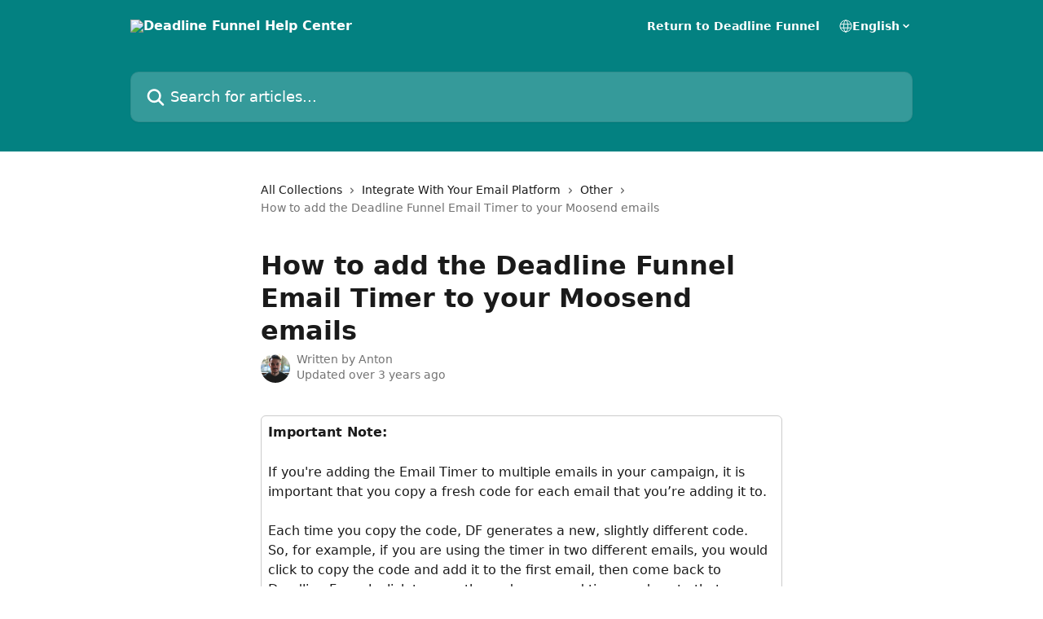

--- FILE ---
content_type: text/html; charset=utf-8
request_url: https://docs.deadlinefunnel.com/en/articles/4160482-how-to-add-the-deadline-funnel-email-timer-to-your-moosend-emails
body_size: 15053
content:
<!DOCTYPE html><html lang="en"><head><meta charSet="utf-8" data-next-head=""/><title data-next-head="">How to add the Deadline Funnel Email Timer to your Moosend emails | Deadline Funnel Help Center</title><meta property="og:title" content="How to add the Deadline Funnel Email Timer to your Moosend emails | Deadline Funnel Help Center" data-next-head=""/><meta name="twitter:title" content="How to add the Deadline Funnel Email Timer to your Moosend emails | Deadline Funnel Help Center" data-next-head=""/><meta property="og:description" data-next-head=""/><meta name="twitter:description" data-next-head=""/><meta name="description" data-next-head=""/><meta property="og:type" content="article" data-next-head=""/><meta name="robots" content="all" data-next-head=""/><meta name="viewport" content="width=device-width, initial-scale=1" data-next-head=""/><link href="https://intercom.help/deadlinefunnel/assets/favicon" rel="icon" data-next-head=""/><link rel="canonical" href="https://docs.deadlinefunnel.com/en/articles/4160482-how-to-add-the-deadline-funnel-email-timer-to-your-moosend-emails" data-next-head=""/><link rel="alternate" href="https://docs.deadlinefunnel.com/en/articles/4160482-how-to-add-the-deadline-funnel-email-timer-to-your-moosend-emails" hrefLang="en" data-next-head=""/><link rel="alternate" href="https://docs.deadlinefunnel.com/en/articles/4160482-how-to-add-the-deadline-funnel-email-timer-to-your-moosend-emails" hrefLang="x-default" data-next-head=""/><link nonce="WwVBTeND+DglKYTbtCFzhdeWE/9VWJx3dkwnrXC/RFU=" rel="preload" href="https://static.intercomassets.com/_next/static/css/3141721a1e975790.css" as="style"/><link nonce="WwVBTeND+DglKYTbtCFzhdeWE/9VWJx3dkwnrXC/RFU=" rel="stylesheet" href="https://static.intercomassets.com/_next/static/css/3141721a1e975790.css" data-n-g=""/><noscript data-n-css="WwVBTeND+DglKYTbtCFzhdeWE/9VWJx3dkwnrXC/RFU="></noscript><script defer="" nonce="WwVBTeND+DglKYTbtCFzhdeWE/9VWJx3dkwnrXC/RFU=" nomodule="" src="https://static.intercomassets.com/_next/static/chunks/polyfills-42372ed130431b0a.js"></script><script defer="" src="https://static.intercomassets.com/_next/static/chunks/7506.a4d4b38169fb1abb.js" nonce="WwVBTeND+DglKYTbtCFzhdeWE/9VWJx3dkwnrXC/RFU="></script><script src="https://static.intercomassets.com/_next/static/chunks/webpack-bddfdcefc2f9fcc5.js" nonce="WwVBTeND+DglKYTbtCFzhdeWE/9VWJx3dkwnrXC/RFU=" defer=""></script><script src="https://static.intercomassets.com/_next/static/chunks/framework-1f1b8d38c1d86c61.js" nonce="WwVBTeND+DglKYTbtCFzhdeWE/9VWJx3dkwnrXC/RFU=" defer=""></script><script src="https://static.intercomassets.com/_next/static/chunks/main-867d51f9867933e7.js" nonce="WwVBTeND+DglKYTbtCFzhdeWE/9VWJx3dkwnrXC/RFU=" defer=""></script><script src="https://static.intercomassets.com/_next/static/chunks/pages/_app-48cb5066bcd6f6c7.js" nonce="WwVBTeND+DglKYTbtCFzhdeWE/9VWJx3dkwnrXC/RFU=" defer=""></script><script src="https://static.intercomassets.com/_next/static/chunks/d0502abb-aa607f45f5026044.js" nonce="WwVBTeND+DglKYTbtCFzhdeWE/9VWJx3dkwnrXC/RFU=" defer=""></script><script src="https://static.intercomassets.com/_next/static/chunks/6190-ef428f6633b5a03f.js" nonce="WwVBTeND+DglKYTbtCFzhdeWE/9VWJx3dkwnrXC/RFU=" defer=""></script><script src="https://static.intercomassets.com/_next/static/chunks/5729-6d79ddfe1353a77c.js" nonce="WwVBTeND+DglKYTbtCFzhdeWE/9VWJx3dkwnrXC/RFU=" defer=""></script><script src="https://static.intercomassets.com/_next/static/chunks/296-7834dcf3444315af.js" nonce="WwVBTeND+DglKYTbtCFzhdeWE/9VWJx3dkwnrXC/RFU=" defer=""></script><script src="https://static.intercomassets.com/_next/static/chunks/4835-9db7cd232aae5617.js" nonce="WwVBTeND+DglKYTbtCFzhdeWE/9VWJx3dkwnrXC/RFU=" defer=""></script><script src="https://static.intercomassets.com/_next/static/chunks/2735-8954effe331a5dbf.js" nonce="WwVBTeND+DglKYTbtCFzhdeWE/9VWJx3dkwnrXC/RFU=" defer=""></script><script src="https://static.intercomassets.com/_next/static/chunks/pages/%5BhelpCenterIdentifier%5D/%5Blocale%5D/articles/%5BarticleSlug%5D-cb17d809302ca462.js" nonce="WwVBTeND+DglKYTbtCFzhdeWE/9VWJx3dkwnrXC/RFU=" defer=""></script><script src="https://static.intercomassets.com/_next/static/owCM6oqJUAqxAIiAh7wdD/_buildManifest.js" nonce="WwVBTeND+DglKYTbtCFzhdeWE/9VWJx3dkwnrXC/RFU=" defer=""></script><script src="https://static.intercomassets.com/_next/static/owCM6oqJUAqxAIiAh7wdD/_ssgManifest.js" nonce="WwVBTeND+DglKYTbtCFzhdeWE/9VWJx3dkwnrXC/RFU=" defer=""></script><meta name="sentry-trace" content="2ec61416e8524867413edd0f83321654-d0895c1bf52c2c38-0"/><meta name="baggage" content="sentry-environment=production,sentry-release=26d76f7c84b09204ce798b2e4a56b669913ab165,sentry-public_key=187f842308a64dea9f1f64d4b1b9c298,sentry-trace_id=2ec61416e8524867413edd0f83321654,sentry-org_id=2129,sentry-sampled=false,sentry-sample_rand=0.9918519556061369,sentry-sample_rate=0"/><style id="__jsx-880877594">:root{--body-bg: rgb(255, 255, 255);
--body-image: none;
--body-bg-rgb: 255, 255, 255;
--body-border: rgb(230, 230, 230);
--body-primary-color: #1a1a1a;
--body-secondary-color: #737373;
--body-reaction-bg: rgb(242, 242, 242);
--body-reaction-text-color: rgb(64, 64, 64);
--body-toc-active-border: #737373;
--body-toc-inactive-border: #f2f2f2;
--body-toc-inactive-color: #737373;
--body-toc-active-font-weight: 400;
--body-table-border: rgb(204, 204, 204);
--body-color: hsl(0, 0%, 0%);
--footer-bg: rgb(255, 255, 255);
--footer-image: none;
--footer-border: rgb(230, 230, 230);
--footer-color: hsl(211, 10%, 61%);
--header-bg: rgb(3, 129, 129);
--header-image: none;
--header-color: hsl(0, 0%, 100%);
--collection-card-bg: rgb(255, 255, 255);
--collection-card-image: none;
--collection-card-color: hsl(180, 95%, 26%);
--card-bg: rgb(255, 255, 255);
--card-border-color: rgb(230, 230, 230);
--card-border-inner-radius: 6px;
--card-border-radius: 8px;
--card-shadow: 0 1px 2px 0 rgb(0 0 0 / 0.05);
--search-bar-border-radius: 10px;
--search-bar-width: 100%;
--ticket-blue-bg-color: #dce1f9;
--ticket-blue-text-color: #334bfa;
--ticket-green-bg-color: #d7efdc;
--ticket-green-text-color: #0f7134;
--ticket-orange-bg-color: #ffebdb;
--ticket-orange-text-color: #b24d00;
--ticket-red-bg-color: #ffdbdb;
--ticket-red-text-color: #df2020;
--header-height: 245px;
--header-subheader-background-color: #000000;
--header-subheader-font-color: #FFFFFF;
--content-block-bg: rgb(255, 255, 255);
--content-block-image: none;
--content-block-color: hsl(0, 0%, 10%);
--content-block-button-bg: rgb(51, 75, 250);
--content-block-button-image: none;
--content-block-button-color: hsl(0, 0%, 100%);
--content-block-button-radius: 6px;
--primary-color: hsl(180, 95%, 26%);
--primary-color-alpha-10: hsla(180, 95%, 26%, 0.1);
--primary-color-alpha-60: hsla(180, 95%, 26%, 0.6);
--text-on-primary-color: #ffffff}</style><style id="__jsx-1611979459">:root{--font-family-primary: system-ui, "Segoe UI", "Roboto", "Helvetica", "Arial", sans-serif, "Apple Color Emoji", "Segoe UI Emoji", "Segoe UI Symbol"}</style><style id="__jsx-2466147061">:root{--font-family-secondary: system-ui, "Segoe UI", "Roboto", "Helvetica", "Arial", sans-serif, "Apple Color Emoji", "Segoe UI Emoji", "Segoe UI Symbol"}</style><style id="__jsx-cf6f0ea00fa5c760">.fade-background.jsx-cf6f0ea00fa5c760{background:radial-gradient(333.38%100%at 50%0%,rgba(var(--body-bg-rgb),0)0%,rgba(var(--body-bg-rgb),.00925356)11.67%,rgba(var(--body-bg-rgb),.0337355)21.17%,rgba(var(--body-bg-rgb),.0718242)28.85%,rgba(var(--body-bg-rgb),.121898)35.03%,rgba(var(--body-bg-rgb),.182336)40.05%,rgba(var(--body-bg-rgb),.251516)44.25%,rgba(var(--body-bg-rgb),.327818)47.96%,rgba(var(--body-bg-rgb),.409618)51.51%,rgba(var(--body-bg-rgb),.495297)55.23%,rgba(var(--body-bg-rgb),.583232)59.47%,rgba(var(--body-bg-rgb),.671801)64.55%,rgba(var(--body-bg-rgb),.759385)70.81%,rgba(var(--body-bg-rgb),.84436)78.58%,rgba(var(--body-bg-rgb),.9551)88.2%,rgba(var(--body-bg-rgb),1)100%),var(--header-image),var(--header-bg);background-size:cover;background-position-x:center}</style><style id="__jsx-4bed0c08ce36899e">.article_body a:not(.intercom-h2b-button){color:var(--primary-color)}article a.intercom-h2b-button{background-color:var(--primary-color);border:0}.zendesk-article table{overflow-x:scroll!important;display:block!important;height:auto!important}.intercom-interblocks-unordered-nested-list ul,.intercom-interblocks-ordered-nested-list ol{margin-top:16px;margin-bottom:16px}.intercom-interblocks-unordered-nested-list ul .intercom-interblocks-unordered-nested-list ul,.intercom-interblocks-unordered-nested-list ul .intercom-interblocks-ordered-nested-list ol,.intercom-interblocks-ordered-nested-list ol .intercom-interblocks-ordered-nested-list ol,.intercom-interblocks-ordered-nested-list ol .intercom-interblocks-unordered-nested-list ul{margin-top:0;margin-bottom:0}.intercom-interblocks-image a:focus{outline-offset:3px}</style></head><body><div id="__next"><div dir="ltr" class="h-full w-full"><a href="#main-content" class="sr-only font-bold text-header-color focus:not-sr-only focus:absolute focus:left-4 focus:top-4 focus:z-50" aria-roledescription="Link, Press control-option-right-arrow to exit">Skip to main content</a><main class="header__lite"><header id="header" data-testid="header" class="jsx-cf6f0ea00fa5c760 flex flex-col text-header-color"><div class="jsx-cf6f0ea00fa5c760 relative flex grow flex-col mb-9 bg-header-bg bg-header-image bg-cover bg-center pb-9"><div id="sr-announcement" aria-live="polite" class="jsx-cf6f0ea00fa5c760 sr-only"></div><div class="jsx-cf6f0ea00fa5c760 flex h-full flex-col items-center marker:shrink-0"><section class="relative flex w-full flex-col mb-6 pb-6"><div class="header__meta_wrapper flex justify-center px-5 pt-6 leading-none sm:px-10"><div class="flex items-center w-240" data-testid="subheader-container"><div class="mo__body header__site_name"><div class="header__logo"><a href="/en/"><img src="https://downloads.intercomcdn.com/i/o/325272/deb766eb5beb733c627d14db/4b6de621502cfff799ec9989a0a7491e.png" height="142" alt="Deadline Funnel Help Center"/></a></div></div><div><div class="flex items-center font-semibold"><div class="flex items-center md:hidden" data-testid="small-screen-children"><button class="flex items-center border-none bg-transparent px-1.5" data-testid="hamburger-menu-button" aria-label="Open menu"><svg width="24" height="24" viewBox="0 0 16 16" xmlns="http://www.w3.org/2000/svg" class="fill-current"><path d="M1.86861 2C1.38889 2 1 2.3806 1 2.85008C1 3.31957 1.38889 3.70017 1.86861 3.70017H14.1314C14.6111 3.70017 15 3.31957 15 2.85008C15 2.3806 14.6111 2 14.1314 2H1.86861Z"></path><path d="M1 8C1 7.53051 1.38889 7.14992 1.86861 7.14992H14.1314C14.6111 7.14992 15 7.53051 15 8C15 8.46949 14.6111 8.85008 14.1314 8.85008H1.86861C1.38889 8.85008 1 8.46949 1 8Z"></path><path d="M1 13.1499C1 12.6804 1.38889 12.2998 1.86861 12.2998H14.1314C14.6111 12.2998 15 12.6804 15 13.1499C15 13.6194 14.6111 14 14.1314 14H1.86861C1.38889 14 1 13.6194 1 13.1499Z"></path></svg></button><div class="fixed right-0 top-0 z-50 h-full w-full hidden" data-testid="hamburger-menu"><div class="flex h-full w-full justify-end bg-black bg-opacity-30"><div class="flex h-fit w-full flex-col bg-white opacity-100 sm:h-full sm:w-1/2"><button class="text-body-font flex items-center self-end border-none bg-transparent pr-6 pt-6" data-testid="hamburger-menu-close-button" aria-label="Close menu"><svg width="24" height="24" viewBox="0 0 16 16" xmlns="http://www.w3.org/2000/svg"><path d="M3.5097 3.5097C3.84165 3.17776 4.37984 3.17776 4.71178 3.5097L7.99983 6.79775L11.2879 3.5097C11.6198 3.17776 12.158 3.17776 12.49 3.5097C12.8219 3.84165 12.8219 4.37984 12.49 4.71178L9.20191 7.99983L12.49 11.2879C12.8219 11.6198 12.8219 12.158 12.49 12.49C12.158 12.8219 11.6198 12.8219 11.2879 12.49L7.99983 9.20191L4.71178 12.49C4.37984 12.8219 3.84165 12.8219 3.5097 12.49C3.17776 12.158 3.17776 11.6198 3.5097 11.2879L6.79775 7.99983L3.5097 4.71178C3.17776 4.37984 3.17776 3.84165 3.5097 3.5097Z"></path></svg></button><nav class="flex flex-col pl-4 text-black"><a target="_blank" rel="noopener noreferrer" href="https://www.deadlinefunnel.com" class="mx-5 mb-5 text-md no-underline hover:opacity-80 md:mx-3 md:my-0 md:text-base" data-testid="header-link-0">Return to Deadline Funnel</a><div class="relative cursor-pointer has-[:focus]:outline"><select class="peer absolute z-10 block h-6 w-full cursor-pointer opacity-0 md:text-base" aria-label="Change language" id="language-selector"><option value="/en/articles/4160482-how-to-add-the-deadline-funnel-email-timer-to-your-moosend-emails" class="text-black" selected="">English</option></select><div class="mb-10 ml-5 flex items-center gap-1 text-md hover:opacity-80 peer-hover:opacity-80 md:m-0 md:ml-3 md:text-base" aria-hidden="true"><svg id="locale-picker-globe" width="16" height="16" viewBox="0 0 16 16" fill="none" xmlns="http://www.w3.org/2000/svg" class="shrink-0" aria-hidden="true"><path d="M8 15C11.866 15 15 11.866 15 8C15 4.13401 11.866 1 8 1C4.13401 1 1 4.13401 1 8C1 11.866 4.13401 15 8 15Z" stroke="currentColor" stroke-linecap="round" stroke-linejoin="round"></path><path d="M8 15C9.39949 15 10.534 11.866 10.534 8C10.534 4.13401 9.39949 1 8 1C6.60051 1 5.466 4.13401 5.466 8C5.466 11.866 6.60051 15 8 15Z" stroke="currentColor" stroke-linecap="round" stroke-linejoin="round"></path><path d="M1.448 5.75989H14.524" stroke="currentColor" stroke-linecap="round" stroke-linejoin="round"></path><path d="M1.448 10.2402H14.524" stroke="currentColor" stroke-linecap="round" stroke-linejoin="round"></path></svg>English<svg id="locale-picker-arrow" width="16" height="16" viewBox="0 0 16 16" fill="none" xmlns="http://www.w3.org/2000/svg" class="shrink-0" aria-hidden="true"><path d="M5 6.5L8.00093 9.5L11 6.50187" stroke="currentColor" stroke-width="1.5" stroke-linecap="round" stroke-linejoin="round"></path></svg></div></div></nav></div></div></div></div><nav class="hidden items-center md:flex" data-testid="large-screen-children"><a target="_blank" rel="noopener noreferrer" href="https://www.deadlinefunnel.com" class="mx-5 mb-5 text-md no-underline hover:opacity-80 md:mx-3 md:my-0 md:text-base" data-testid="header-link-0">Return to Deadline Funnel</a><div class="relative cursor-pointer has-[:focus]:outline"><select class="peer absolute z-10 block h-6 w-full cursor-pointer opacity-0 md:text-base" aria-label="Change language" id="language-selector"><option value="/en/articles/4160482-how-to-add-the-deadline-funnel-email-timer-to-your-moosend-emails" class="text-black" selected="">English</option></select><div class="mb-10 ml-5 flex items-center gap-1 text-md hover:opacity-80 peer-hover:opacity-80 md:m-0 md:ml-3 md:text-base" aria-hidden="true"><svg id="locale-picker-globe" width="16" height="16" viewBox="0 0 16 16" fill="none" xmlns="http://www.w3.org/2000/svg" class="shrink-0" aria-hidden="true"><path d="M8 15C11.866 15 15 11.866 15 8C15 4.13401 11.866 1 8 1C4.13401 1 1 4.13401 1 8C1 11.866 4.13401 15 8 15Z" stroke="currentColor" stroke-linecap="round" stroke-linejoin="round"></path><path d="M8 15C9.39949 15 10.534 11.866 10.534 8C10.534 4.13401 9.39949 1 8 1C6.60051 1 5.466 4.13401 5.466 8C5.466 11.866 6.60051 15 8 15Z" stroke="currentColor" stroke-linecap="round" stroke-linejoin="round"></path><path d="M1.448 5.75989H14.524" stroke="currentColor" stroke-linecap="round" stroke-linejoin="round"></path><path d="M1.448 10.2402H14.524" stroke="currentColor" stroke-linecap="round" stroke-linejoin="round"></path></svg>English<svg id="locale-picker-arrow" width="16" height="16" viewBox="0 0 16 16" fill="none" xmlns="http://www.w3.org/2000/svg" class="shrink-0" aria-hidden="true"><path d="M5 6.5L8.00093 9.5L11 6.50187" stroke="currentColor" stroke-width="1.5" stroke-linecap="round" stroke-linejoin="round"></path></svg></div></div></nav></div></div></div></div></section><section class="relative mx-5 flex h-full w-full flex-col items-center px-5 sm:px-10"><div class="flex h-full max-w-full flex-col w-240 justify-end" data-testid="main-header-container"><div id="search-bar" class="relative w-full"><form action="/en/" autoComplete="off"><div class="flex w-full flex-col items-start"><div class="relative flex w-full sm:w-search-bar"><label for="search-input" class="sr-only">Search for articles...</label><input id="search-input" type="text" autoComplete="off" class="peer w-full rounded-search-bar border border-black-alpha-8 bg-white-alpha-20 p-4 ps-12 font-secondary text-lg text-header-color shadow-search-bar outline-none transition ease-linear placeholder:text-header-color hover:bg-white-alpha-27 hover:shadow-search-bar-hover focus:border-transparent focus:bg-white focus:text-black-10 focus:shadow-search-bar-focused placeholder:focus:text-black-45" placeholder="Search for articles..." name="q" aria-label="Search for articles..." value=""/><div class="absolute inset-y-0 start-0 flex items-center fill-header-color peer-focus-visible:fill-black-45 pointer-events-none ps-5"><svg width="22" height="21" viewBox="0 0 22 21" xmlns="http://www.w3.org/2000/svg" class="fill-inherit" aria-hidden="true"><path fill-rule="evenodd" clip-rule="evenodd" d="M3.27485 8.7001C3.27485 5.42781 5.92757 2.7751 9.19985 2.7751C12.4721 2.7751 15.1249 5.42781 15.1249 8.7001C15.1249 11.9724 12.4721 14.6251 9.19985 14.6251C5.92757 14.6251 3.27485 11.9724 3.27485 8.7001ZM9.19985 0.225098C4.51924 0.225098 0.724854 4.01948 0.724854 8.7001C0.724854 13.3807 4.51924 17.1751 9.19985 17.1751C11.0802 17.1751 12.8176 16.5627 14.2234 15.5265L19.0981 20.4013C19.5961 20.8992 20.4033 20.8992 20.9013 20.4013C21.3992 19.9033 21.3992 19.0961 20.9013 18.5981L16.0264 13.7233C17.0625 12.3176 17.6749 10.5804 17.6749 8.7001C17.6749 4.01948 13.8805 0.225098 9.19985 0.225098Z"></path></svg></div></div></div></form></div></div></section></div></div></header><div class="z-1 flex shrink-0 grow basis-auto justify-center px-5 sm:px-10"><section data-testid="main-content" id="main-content" class="max-w-full w-240"><section data-testid="article-section" class="section section__article"><div class="justify-center flex"><div class="relative z-3 w-full lg:max-w-160 "><div class="flex pb-6 max-md:pb-2 lg:max-w-160"><div tabindex="-1" class="focus:outline-none"><div class="flex flex-wrap items-baseline pb-4 text-base" tabindex="0" role="navigation" aria-label="Breadcrumb"><a href="/en/" class="pr-2 text-body-primary-color no-underline hover:text-body-secondary-color">All Collections</a><div class="pr-2" aria-hidden="true"><svg width="6" height="10" viewBox="0 0 6 10" class="block h-2 w-2 fill-body-secondary-color rtl:rotate-180" xmlns="http://www.w3.org/2000/svg"><path fill-rule="evenodd" clip-rule="evenodd" d="M0.648862 0.898862C0.316916 1.23081 0.316916 1.769 0.648862 2.10094L3.54782 4.9999L0.648862 7.89886C0.316916 8.23081 0.316917 8.769 0.648862 9.10094C0.980808 9.43289 1.519 9.43289 1.85094 9.10094L5.35094 5.60094C5.68289 5.269 5.68289 4.73081 5.35094 4.39886L1.85094 0.898862C1.519 0.566916 0.980807 0.566916 0.648862 0.898862Z"></path></svg></div><a href="https://docs.deadlinefunnel.com/en/collections/2727958-integrate-with-your-email-platform" class="pr-2 text-body-primary-color no-underline hover:text-body-secondary-color" data-testid="breadcrumb-0">Integrate With Your Email Platform</a><div class="pr-2" aria-hidden="true"><svg width="6" height="10" viewBox="0 0 6 10" class="block h-2 w-2 fill-body-secondary-color rtl:rotate-180" xmlns="http://www.w3.org/2000/svg"><path fill-rule="evenodd" clip-rule="evenodd" d="M0.648862 0.898862C0.316916 1.23081 0.316916 1.769 0.648862 2.10094L3.54782 4.9999L0.648862 7.89886C0.316916 8.23081 0.316917 8.769 0.648862 9.10094C0.980808 9.43289 1.519 9.43289 1.85094 9.10094L5.35094 5.60094C5.68289 5.269 5.68289 4.73081 5.35094 4.39886L1.85094 0.898862C1.519 0.566916 0.980807 0.566916 0.648862 0.898862Z"></path></svg></div><a href="https://docs.deadlinefunnel.com/en/collections/2733378-other" class="pr-2 text-body-primary-color no-underline hover:text-body-secondary-color" data-testid="breadcrumb-1">Other</a><div class="pr-2" aria-hidden="true"><svg width="6" height="10" viewBox="0 0 6 10" class="block h-2 w-2 fill-body-secondary-color rtl:rotate-180" xmlns="http://www.w3.org/2000/svg"><path fill-rule="evenodd" clip-rule="evenodd" d="M0.648862 0.898862C0.316916 1.23081 0.316916 1.769 0.648862 2.10094L3.54782 4.9999L0.648862 7.89886C0.316916 8.23081 0.316917 8.769 0.648862 9.10094C0.980808 9.43289 1.519 9.43289 1.85094 9.10094L5.35094 5.60094C5.68289 5.269 5.68289 4.73081 5.35094 4.39886L1.85094 0.898862C1.519 0.566916 0.980807 0.566916 0.648862 0.898862Z"></path></svg></div><div class="text-body-secondary-color">How to add the Deadline Funnel Email Timer to your Moosend emails</div></div></div></div><div class=""><div class="article intercom-force-break"><div class="mb-10 max-lg:mb-6"><div class="flex flex-col gap-4"><div class="flex flex-col"><h1 class="mb-1 font-primary text-2xl font-bold leading-10 text-body-primary-color">How to add the Deadline Funnel Email Timer to your Moosend emails</h1></div><div class="avatar"><div class="avatar__photo"><img width="24" height="24" src="https://static.intercomassets.com/avatars/7816792/square_128/Anton-bild-profil-1727878495.jpg" alt="Anton avatar" class="inline-flex items-center justify-center rounded-full bg-primary text-lg font-bold leading-6 text-primary-text shadow-solid-2 shadow-body-bg [&amp;:nth-child(n+2)]:hidden lg:[&amp;:nth-child(n+2)]:inline-flex h-8 w-8 sm:h-9 sm:w-9"/></div><div class="avatar__info -mt-0.5 text-base"><span class="text-body-secondary-color"><div>Written by <span>Anton</span></div> <!-- -->Updated over 3 years ago</span></div></div></div></div><div class="jsx-4bed0c08ce36899e "><div class="jsx-4bed0c08ce36899e article_body"><article class="jsx-4bed0c08ce36899e "><div class="intercom-interblocks-table"><table><tbody><tr><td><div class="intercom-interblocks-paragraph no-margin intercom-interblocks-align-left"><p><b>Important Note:</b></p></div><div class="intercom-interblocks-paragraph no-margin intercom-interblocks-align-left"><p> </p></div><div class="intercom-interblocks-paragraph no-margin intercom-interblocks-align-left"><p>If you&#x27;re adding the Email Timer to multiple emails in your campaign, it is important that you copy a fresh code for each email that you’re adding it to.</p></div><div class="intercom-interblocks-paragraph no-margin intercom-interblocks-align-left"><p> </p></div><div class="intercom-interblocks-paragraph no-margin intercom-interblocks-align-left"><p>Each time you copy the code, DF generates a new, slightly different code. So, for example, if you are using the timer in two different emails, you would click to copy the code and add it to the first email, then come back to Deadline Funnel, click to copy the code a second time, and paste that new code into your second email.</p></div><div class="intercom-interblocks-paragraph no-margin intercom-interblocks-align-left"><p> </p></div><div class="intercom-interblocks-paragraph no-margin intercom-interblocks-align-left"><p>This helps to ensure that your subscribers always see an update deadline timer in their emails.</p></div><div class="intercom-interblocks-paragraph no-margin intercom-interblocks-align-left"><p> </p></div><div class="intercom-interblocks-paragraph no-margin intercom-interblocks-align-left"><p><a href="https://docs.deadlinefunnel.com/en/articles/4587240-how-to-add-the-email-timer-code-to-your-emails">Read more about that here</a></p></div></td></tr></tbody></table></div><div class="intercom-interblocks-horizontal-rule"><hr/></div><div class="intercom-interblocks-paragraph no-margin intercom-interblocks-align-left"><p> </p></div><div class="intercom-interblocks-heading intercom-interblocks-align-left"><h1 id="adding-the-email-timer-to-your-moosend-emails"><b>How to add the Deadline Funnel Email Timer to your Moosend emails:</b></h1></div><div class="intercom-interblocks-paragraph no-margin intercom-interblocks-align-left"><p>In the Deadline Funnel admin, navigate to Edit Campaign &gt; Emails and click the HTML Code to copy it:</p></div><div class="intercom-interblocks-paragraph no-margin intercom-interblocks-align-left"><p> </p></div><div class="intercom-interblocks-image intercom-interblocks-align-left"><a href="https://deadline-funnel-d18ee6fb3b00.intercom-attachments-1.com/i/o/217867405/3981acfdd8be701104ff27f8/file-BNBygoKvsO.png?expires=1768648500&amp;signature=12998142e148e2982c6a4c4b59596f3037572ef82a619927b8b192e16f6f94e9&amp;req=diEgHs95mYFaFb4f3HP0gEOnxoqcw14rSsq8iBj4gV%2BYgKurI%2FLb%2B2U6CTcm%0Assvr0RRV63Vuo%2FxdEw%3D%3D%0A" target="_blank" rel="noreferrer nofollow noopener"><img src="https://deadline-funnel-d18ee6fb3b00.intercom-attachments-1.com/i/o/217867405/3981acfdd8be701104ff27f8/file-BNBygoKvsO.png?expires=1768648500&amp;signature=12998142e148e2982c6a4c4b59596f3037572ef82a619927b8b192e16f6f94e9&amp;req=diEgHs95mYFaFb4f3HP0gEOnxoqcw14rSsq8iBj4gV%2BYgKurI%2FLb%2B2U6CTcm%0Assvr0RRV63Vuo%2FxdEw%3D%3D%0A"/></a></div><div class="intercom-interblocks-paragraph no-margin intercom-interblocks-align-left"><p>In your Moosend email editor, add the HTML element to the body of your email:</p></div><div class="intercom-interblocks-paragraph no-margin intercom-interblocks-align-left"><p> </p></div><div class="intercom-interblocks-image intercom-interblocks-align-left"><a href="https://deadline-funnel-d18ee6fb3b00.intercom-attachments-1.com/i/o/217867411/ba6da75c26d89b39f5c3dea1/file-NzwrfEljV4.png?expires=1768648500&amp;signature=e200ea1c857c0f87197b89f3af6f859a59cd9a9a8ab04da433f2d82ecae24625&amp;req=diEgHs95mYBeFb4f3HP0gP1QM27OERTI8FZ6eUdhvnPZGuq9oHv0g0r%2FIXDO%0A0%2F5%2BT2f%2FCMFuYCJhgQ%3D%3D%0A" target="_blank" rel="noreferrer nofollow noopener"><img src="https://deadline-funnel-d18ee6fb3b00.intercom-attachments-1.com/i/o/217867411/ba6da75c26d89b39f5c3dea1/file-NzwrfEljV4.png?expires=1768648500&amp;signature=e200ea1c857c0f87197b89f3af6f859a59cd9a9a8ab04da433f2d82ecae24625&amp;req=diEgHs95mYBeFb4f3HP0gP1QM27OERTI8FZ6eUdhvnPZGuq9oHv0g0r%2FIXDO%0A0%2F5%2BT2f%2FCMFuYCJhgQ%3D%3D%0A"/></a></div><div class="intercom-interblocks-paragraph no-margin intercom-interblocks-align-left"><p>Add the Deadline Funnel email timer code to the HTML box, and click anywhere outside of the box to apply your changes:</p></div><div class="intercom-interblocks-paragraph no-margin intercom-interblocks-align-left"><p> </p></div><div class="intercom-interblocks-image intercom-interblocks-align-left"><a href="https://deadline-funnel-d18ee6fb3b00.intercom-attachments-1.com/i/o/217867417/7ff96197eada50e47c978efe/file-Dknp740WVK.png?expires=1768648500&amp;signature=c753d57582f746ac7089fdb8332acb00ebc9b7aeb5a5e76dee2696babfad1022&amp;req=diEgHs95mYBYFb4f3HP0gOqQYthLN%2FYY%2F9h1kc8JZIeddGEnZm9jd4xZS%2Bbi%0AyOHd19KkTPZzV5F7IQ%3D%3D%0A" target="_blank" rel="noreferrer nofollow noopener"><img src="https://deadline-funnel-d18ee6fb3b00.intercom-attachments-1.com/i/o/217867417/7ff96197eada50e47c978efe/file-Dknp740WVK.png?expires=1768648500&amp;signature=c753d57582f746ac7089fdb8332acb00ebc9b7aeb5a5e76dee2696babfad1022&amp;req=diEgHs95mYBYFb4f3HP0gOqQYthLN%2FYY%2F9h1kc8JZIeddGEnZm9jd4xZS%2Bbi%0AyOHd19KkTPZzV5F7IQ%3D%3D%0A"/></a></div><div class="intercom-interblocks-paragraph no-margin intercom-interblocks-align-left"><p>You will see a preview of your countdown timer appear in the body of the email. Please be sure to save your work:</p></div><div class="intercom-interblocks-paragraph no-margin intercom-interblocks-align-left"><p> </p></div><div class="intercom-interblocks-image intercom-interblocks-align-left"><a href="https://deadline-funnel-d18ee6fb3b00.intercom-attachments-1.com/i/o/217867421/e299395208abd27a0cc20cd3/file-pJENOQ7ehf.png?expires=1768648500&amp;signature=c9a5782488fd3b9f283689a6203be01dc3b00d5d456d02932115cda0048d9e58&amp;req=diEgHs95mYNeFb4f3HP0gKkzWXyuC%2FN8U3B7h9Gm40yJd%2FMamWGec%2BbMQCDH%0A3HO9aykCxbB59Y7OBA%3D%3D%0A" target="_blank" rel="noreferrer nofollow noopener"><img src="https://deadline-funnel-d18ee6fb3b00.intercom-attachments-1.com/i/o/217867421/e299395208abd27a0cc20cd3/file-pJENOQ7ehf.png?expires=1768648500&amp;signature=c9a5782488fd3b9f283689a6203be01dc3b00d5d456d02932115cda0048d9e58&amp;req=diEgHs95mYNeFb4f3HP0gKkzWXyuC%2FN8U3B7h9Gm40yJd%2FMamWGec%2BbMQCDH%0A3HO9aykCxbB59Y7OBA%3D%3D%0A"/></a></div><div class="intercom-interblocks-horizontal-rule"><hr/></div><div class="intercom-interblocks-table"><table><tbody><tr><td><div class="intercom-interblocks-paragraph no-margin intercom-interblocks-align-center"><p>If you have any questions, please let us know at <a href="mailto:mailto:help@deadlinefunnel.com" rel="nofollow noopener noreferrer" target="_blank">help@deadlinefunnel.com</a> or in our live chat at the bottom right of your screen</p></div></td></tr></tbody></table></div><div class="intercom-interblocks-paragraph no-margin intercom-interblocks-align-left"><p> </p></div></article></div></div></div></div><div class="intercom-reaction-picker -mb-4 -ml-4 -mr-4 mt-6 rounded-card sm:-mb-2 sm:-ml-1 sm:-mr-1 sm:mt-8" role="group" aria-label="feedback form"><div class="intercom-reaction-prompt">Did this answer your question?</div><div class="intercom-reactions-container"><button class="intercom-reaction" aria-label="Disappointed Reaction" tabindex="0" data-reaction-text="disappointed" aria-pressed="false"><span title="Disappointed">😞</span></button><button class="intercom-reaction" aria-label="Neutral Reaction" tabindex="0" data-reaction-text="neutral" aria-pressed="false"><span title="Neutral">😐</span></button><button class="intercom-reaction" aria-label="Smiley Reaction" tabindex="0" data-reaction-text="smiley" aria-pressed="false"><span title="Smiley">😃</span></button></div></div></div></div></section></section></div><footer id="footer" class="mt-24 shrink-0 bg-footer-bg px-0 py-12 text-left text-base text-footer-color"><div class="shrink-0 grow basis-auto px-5 sm:px-10"><div class="mx-auto max-w-240 sm:w-auto"><div><div class="text-center" data-testid="simple-footer-layout"><div class="align-middle text-lg text-footer-color"><a class="no-underline" href="/en/"><img data-testid="logo-img" src="https://downloads.intercomcdn.com/i/o/325272/deb766eb5beb733c627d14db/4b6de621502cfff799ec9989a0a7491e.png" alt="Deadline Funnel Help Center" class="max-h-8 contrast-80 inline"/></a></div><div class="mt-10" data-testid="simple-footer-links"><div class="flex flex-row justify-center"><span><ul data-testid="custom-links" class="mb-4 p-0" id="custom-links"><li class="mx-3 inline-block list-none"><a target="_blank" href="https://deadlinefunnel.com/schedule" rel="nofollow noreferrer noopener" data-testid="footer-custom-link-0" class="no-underline">Schedule a demo</a></li><li class="mx-3 inline-block list-none"><a target="_blank" href="https://www.growthleap.com/blog/" rel="nofollow noreferrer noopener" data-testid="footer-custom-link-1" class="no-underline">Blog</a></li><li class="mx-3 inline-block list-none"><a target="_blank" href="https://www.deadlinefunnel.com/legal/tos" rel="nofollow noreferrer noopener" data-testid="footer-custom-link-2" class="no-underline">Privacy</a></li><li class="mx-3 inline-block list-none"><a target="_blank" href="https://app.deadlinefunnel.com/login" rel="nofollow noreferrer noopener" data-testid="footer-custom-link-3" class="no-underline">Log in</a></li><li class="mx-3 inline-block list-none"><a target="_blank" href="https://www.deadlinefunnel.com/pricing" rel="nofollow noreferrer noopener" data-testid="footer-custom-link-4" class="no-underline">Sign up</a></li></ul></span></div><ul data-testid="social-links" class="flex flex-wrap items-center gap-4 p-0 justify-center" id="social-links"><li class="list-none align-middle"><a target="_blank" href="https://www.facebook.com/deadlinefunnel" rel="nofollow noreferrer noopener" data-testid="footer-social-link-0" class="no-underline"><img src="https://intercom.help/deadlinefunnel/assets/svg/icon:social-facebook/909aa5" alt="" aria-label="https://www.facebook.com/deadlinefunnel" width="16" height="16" loading="lazy" data-testid="social-icon-facebook"/></a></li><li class="list-none align-middle"><a target="_blank" href="https://www.twitter.com/deadlinefunnel" rel="nofollow noreferrer noopener" data-testid="footer-social-link-1" class="no-underline"><img src="https://intercom.help/deadlinefunnel/assets/svg/icon:social-twitter/909aa5" alt="" aria-label="https://www.twitter.com/deadlinefunnel" width="16" height="16" loading="lazy" data-testid="social-icon-twitter"/></a></li></ul></div><div class="mt-10 flex justify-center"><div class="flex items-center text-sm" data-testid="intercom-advert-branding"><svg width="14" height="14" viewBox="0 0 16 16" fill="none" xmlns="http://www.w3.org/2000/svg"><title>Intercom</title><g clip-path="url(#clip0_1870_86937)"><path d="M14 0H2C0.895 0 0 0.895 0 2V14C0 15.105 0.895 16 2 16H14C15.105 16 16 15.105 16 14V2C16 0.895 15.105 0 14 0ZM10.133 3.02C10.133 2.727 10.373 2.49 10.667 2.49C10.961 2.49 11.2 2.727 11.2 3.02V10.134C11.2 10.428 10.96 10.667 10.667 10.667C10.372 10.667 10.133 10.427 10.133 10.134V3.02ZM7.467 2.672C7.467 2.375 7.705 2.132 8 2.132C8.294 2.132 8.533 2.375 8.533 2.672V10.484C8.533 10.781 8.293 11.022 8 11.022C7.705 11.022 7.467 10.782 7.467 10.484V2.672ZM4.8 3.022C4.8 2.727 5.04 2.489 5.333 2.489C5.628 2.489 5.867 2.726 5.867 3.019V10.133C5.867 10.427 5.627 10.666 5.333 10.666C5.039 10.666 4.8 10.426 4.8 10.133V3.02V3.022ZM2.133 4.088C2.133 3.792 2.373 3.554 2.667 3.554C2.961 3.554 3.2 3.792 3.2 4.087V8.887C3.2 9.18 2.96 9.419 2.667 9.419C2.372 9.419 2.133 9.179 2.133 8.886V4.086V4.088ZM13.68 12.136C13.598 12.206 11.622 13.866 8 13.866C4.378 13.866 2.402 12.206 2.32 12.136C2.096 11.946 2.07 11.608 2.262 11.384C2.452 11.161 2.789 11.134 3.012 11.324C3.044 11.355 4.808 12.8 8 12.8C11.232 12.8 12.97 11.343 12.986 11.328C13.209 11.138 13.546 11.163 13.738 11.386C13.93 11.61 13.904 11.946 13.68 12.138V12.136ZM13.867 8.886C13.867 9.181 13.627 9.42 13.333 9.42C13.039 9.42 12.8 9.18 12.8 8.887V4.087C12.8 3.791 13.04 3.553 13.333 3.553C13.628 3.553 13.867 3.791 13.867 4.086V8.886Z" class="fill-current"></path></g><defs><clipPath id="clip0_1870_86937"><rect width="16" height="16" fill="none"></rect></clipPath></defs></svg><a href="https://www.intercom.com/intercom-link?company=Deadline+Funnel&amp;solution=customer-support&amp;utm_campaign=intercom-link&amp;utm_content=We+run+on+Intercom&amp;utm_medium=help-center&amp;utm_referrer=http%3A%2F%2Fdocs.deadlinefunnel.com%2Fen%2Farticles%2F4160482-how-to-add-the-deadline-funnel-email-timer-to-your-moosend-emails&amp;utm_source=desktop-web" class="pl-2 align-middle no-underline">We run on Intercom</a></div></div></div></div></div></div></footer></main></div></div><script id="__NEXT_DATA__" type="application/json" nonce="WwVBTeND+DglKYTbtCFzhdeWE/9VWJx3dkwnrXC/RFU=">{"props":{"pageProps":{"app":{"id":"gvsg7dw2","messengerUrl":"https://widget.intercom.io/widget/gvsg7dw2","name":"Deadline Funnel","poweredByIntercomUrl":"https://www.intercom.com/intercom-link?company=Deadline+Funnel\u0026solution=customer-support\u0026utm_campaign=intercom-link\u0026utm_content=We+run+on+Intercom\u0026utm_medium=help-center\u0026utm_referrer=http%3A%2F%2Fdocs.deadlinefunnel.com%2Fen%2Farticles%2F4160482-how-to-add-the-deadline-funnel-email-timer-to-your-moosend-emails\u0026utm_source=desktop-web","features":{"consentBannerBeta":false,"customNotFoundErrorMessage":false,"disableFontPreloading":false,"disableNoMarginClassTransformation":false,"finOnHelpCenter":false,"hideIconsWithBackgroundImages":false,"messengerCustomFonts":false}},"helpCenterSite":{"customDomain":"docs.deadlinefunnel.com","defaultLocale":"en","disableBranding":false,"externalLoginName":"Start your free trial","externalLoginUrl":"https://start.deadlinefunnel.com/create-monthly","footerContactDetails":null,"footerLinks":{"custom":[{"id":19683,"help_center_site_id":1166952,"title":"Schedule a demo","url":"https://deadlinefunnel.com/schedule","sort_order":1,"link_location":"footer","site_link_group_id":8566},{"id":19684,"help_center_site_id":1166952,"title":"Blog","url":"https://www.growthleap.com/blog/","sort_order":2,"link_location":"footer","site_link_group_id":8566},{"id":19685,"help_center_site_id":1166952,"title":"Privacy","url":"https://www.deadlinefunnel.com/legal/tos","sort_order":3,"link_location":"footer","site_link_group_id":8566},{"id":19686,"help_center_site_id":1166952,"title":"Log in","url":"https://app.deadlinefunnel.com/login","sort_order":4,"link_location":"footer","site_link_group_id":8566},{"id":19687,"help_center_site_id":1166952,"title":"Sign up","url":"https://www.deadlinefunnel.com/pricing","sort_order":5,"link_location":"footer","site_link_group_id":8566}],"socialLinks":[{"iconUrl":"https://intercom.help/deadlinefunnel/assets/svg/icon:social-facebook","provider":"facebook","url":"https://www.facebook.com/deadlinefunnel"},{"iconUrl":"https://intercom.help/deadlinefunnel/assets/svg/icon:social-twitter","provider":"twitter","url":"https://www.twitter.com/deadlinefunnel"}],"linkGroups":[{"title":null,"links":[{"title":"Schedule a demo","url":"https://deadlinefunnel.com/schedule"},{"title":"Blog","url":"https://www.growthleap.com/blog/"},{"title":"Privacy","url":"https://www.deadlinefunnel.com/legal/tos"},{"title":"Log in","url":"https://app.deadlinefunnel.com/login"},{"title":"Sign up","url":"https://www.deadlinefunnel.com/pricing"}]}]},"headerLinks":[{"site_link_group_id":89737,"id":75389,"help_center_site_id":1166952,"title":"Return to Deadline Funnel","url":"https://www.deadlinefunnel.com","sort_order":1,"link_location":"header"}],"homeCollectionCols":1,"googleAnalyticsTrackingId":"G-K8LXRJ6JH5","googleTagManagerId":null,"pathPrefixForCustomDomain":null,"seoIndexingEnabled":true,"helpCenterId":1166952,"url":"https://docs.deadlinefunnel.com","customizedFooterTextContent":null,"consentBannerConfig":null,"canInjectCustomScripts":false,"scriptSection":1,"customScriptFilesExist":false},"localeLinks":[{"id":"en","absoluteUrl":"https://docs.deadlinefunnel.com/en/articles/4160482-how-to-add-the-deadline-funnel-email-timer-to-your-moosend-emails","available":true,"name":"English","selected":true,"url":"/en/articles/4160482-how-to-add-the-deadline-funnel-email-timer-to-your-moosend-emails"}],"requestContext":{"articleSource":null,"academy":false,"canonicalUrl":"https://docs.deadlinefunnel.com/en/articles/4160482-how-to-add-the-deadline-funnel-email-timer-to-your-moosend-emails","headerless":false,"isDefaultDomainRequest":false,"nonce":"WwVBTeND+DglKYTbtCFzhdeWE/9VWJx3dkwnrXC/RFU=","rootUrl":"/en/","sheetUserCipher":null,"type":"help-center"},"theme":{"color":"038181","siteName":"Deadline Funnel Help Center","headline":"","headerFontColor":"FFFFFF","logo":"https://downloads.intercomcdn.com/i/o/325272/deb766eb5beb733c627d14db/4b6de621502cfff799ec9989a0a7491e.png","logoHeight":"142","header":null,"favicon":"https://intercom.help/deadlinefunnel/assets/favicon","locale":"en","homeUrl":"https://www.deadlinefunnel.com","social":null,"urlPrefixForDefaultDomain":"https://intercom.help/deadlinefunnel","customDomain":"docs.deadlinefunnel.com","customDomainUsesSsl":true,"customizationOptions":{"customizationType":1,"header":{"backgroundColor":"#038181","fontColor":"#FFFFFF","fadeToEdge":false,"backgroundGradient":null,"backgroundImageId":null,"backgroundImageUrl":null},"body":{"backgroundColor":"#ffffff","fontColor":null,"fadeToEdge":null,"backgroundGradient":null,"backgroundImageId":null},"footer":{"backgroundColor":"#ffffff","fontColor":"#909aa5","fadeToEdge":null,"backgroundGradient":null,"backgroundImageId":null,"showRichTextField":false},"layout":{"homePage":{"blocks":[{"type":"tickets-portal-link","enabled":false},{"type":"collection-list","columns":1,"template":0}]},"collectionsPage":{"showArticleDescriptions":false},"articlePage":{},"searchPage":{}},"collectionCard":{"global":{"backgroundColor":null,"fontColor":"038181","fadeToEdge":null,"backgroundGradient":null,"backgroundImageId":null,"showIcons":true,"backgroundImageUrl":null},"collections":[]},"global":{"font":{"customFontFaces":[],"primary":null,"secondary":null},"componentStyle":{"card":{"type":"bordered","borderRadius":8}},"namedComponents":{"header":{"subheader":{"enabled":false,"style":{"backgroundColor":"#000000","fontColor":"#FFFFFF"}},"style":{"height":"245px","align":"start","justify":"end"}},"searchBar":{"style":{"width":"100%","borderRadius":10}},"footer":{"type":0}},"brand":{"colors":[],"websiteUrl":""}},"contentBlock":{"blockStyle":{"backgroundColor":"#ffffff","fontColor":"#1a1a1a","fadeToEdge":null,"backgroundGradient":null,"backgroundImageId":null,"backgroundImageUrl":null},"buttonOptions":{"backgroundColor":"#334BFA","fontColor":"#ffffff","borderRadius":6},"isFullWidth":false}},"helpCenterName":"Deadline Funnel Help Center","footerLogo":"https://downloads.intercomcdn.com/i/o/325272/deb766eb5beb733c627d14db/4b6de621502cfff799ec9989a0a7491e.png","footerLogoHeight":"142","localisedInformation":{"contentBlock":null}},"user":{"userId":"1800035c-1b23-48cc-9023-e1ae1d71c894","role":"visitor_role","country_code":null},"articleContent":{"articleId":"4160482","author":{"avatar":"https://static.intercomassets.com/avatars/7816792/square_128/Anton-bild-profil-1727878495.jpg","name":"Anton","first_name":"Anton","avatar_shape":"circle"},"blocks":[{"type":"table","responsive":false,"container":false,"stacked":true,"rows":[{"cells":[{"content":[{"type":"paragraph","text":"\u003cb\u003eImportant Note:\u003c/b\u003e","class":"no-margin"},{"type":"paragraph","text":" ","class":"no-margin"},{"type":"paragraph","text":"If you're adding the Email Timer to multiple emails in your campaign, it is important that you copy a fresh code for each email that you’re adding it to.","class":"no-margin"},{"type":"paragraph","text":" ","class":"no-margin"},{"type":"paragraph","text":"Each time you copy the code, DF generates a new, slightly different code. So, for example, if you are using the timer in two different emails, you would click to copy the code and add it to the first email, then come back to Deadline Funnel, click to copy the code a second time, and paste that new code into your second email.","class":"no-margin"},{"type":"paragraph","text":" ","class":"no-margin"},{"type":"paragraph","text":"This helps to ensure that your subscribers always see an update deadline timer in their emails.","class":"no-margin"},{"type":"paragraph","text":" ","class":"no-margin"},{"type":"paragraph","text":"\u003ca href=\"https://docs.deadlinefunnel.com/en/articles/4587240-how-to-add-the-email-timer-code-to-your-emails\"\u003eRead more about that here\u003c/a\u003e","class":"no-margin"}]}]}]},{"type":"horizontalRule","text":"___________________________________________________________"},{"type":"paragraph","text":" ","class":"no-margin"},{"type":"heading","text":"\u003cb\u003eHow to add the Deadline Funnel Email Timer to your Moosend emails:\u003c/b\u003e","idAttribute":"adding-the-email-timer-to-your-moosend-emails"},{"type":"paragraph","text":"In the Deadline Funnel admin, navigate to Edit Campaign \u0026gt; Emails and click the HTML Code to copy it:","class":"no-margin"},{"type":"paragraph","text":" ","class":"no-margin"},{"type":"image","url":"https://deadline-funnel-d18ee6fb3b00.intercom-attachments-1.com/i/o/217867405/3981acfdd8be701104ff27f8/file-BNBygoKvsO.png?expires=1768648500\u0026signature=12998142e148e2982c6a4c4b59596f3037572ef82a619927b8b192e16f6f94e9\u0026req=diEgHs95mYFaFb4f3HP0gEOnxoqcw14rSsq8iBj4gV%2BYgKurI%2FLb%2B2U6CTcm%0Assvr0RRV63Vuo%2FxdEw%3D%3D%0A"},{"type":"paragraph","text":"In your Moosend email editor, add the HTML element to the body of your email:","class":"no-margin"},{"type":"paragraph","text":" ","class":"no-margin"},{"type":"image","url":"https://deadline-funnel-d18ee6fb3b00.intercom-attachments-1.com/i/o/217867411/ba6da75c26d89b39f5c3dea1/file-NzwrfEljV4.png?expires=1768648500\u0026signature=e200ea1c857c0f87197b89f3af6f859a59cd9a9a8ab04da433f2d82ecae24625\u0026req=diEgHs95mYBeFb4f3HP0gP1QM27OERTI8FZ6eUdhvnPZGuq9oHv0g0r%2FIXDO%0A0%2F5%2BT2f%2FCMFuYCJhgQ%3D%3D%0A"},{"type":"paragraph","text":"Add the Deadline Funnel email timer code to the HTML box, and click anywhere outside of the box to apply your changes:","class":"no-margin"},{"type":"paragraph","text":" ","class":"no-margin"},{"type":"image","url":"https://deadline-funnel-d18ee6fb3b00.intercom-attachments-1.com/i/o/217867417/7ff96197eada50e47c978efe/file-Dknp740WVK.png?expires=1768648500\u0026signature=c753d57582f746ac7089fdb8332acb00ebc9b7aeb5a5e76dee2696babfad1022\u0026req=diEgHs95mYBYFb4f3HP0gOqQYthLN%2FYY%2F9h1kc8JZIeddGEnZm9jd4xZS%2Bbi%0AyOHd19KkTPZzV5F7IQ%3D%3D%0A"},{"type":"paragraph","text":"You will see a preview of your countdown timer appear in the body of the email. Please be sure to save your work:","class":"no-margin"},{"type":"paragraph","text":" ","class":"no-margin"},{"type":"image","url":"https://deadline-funnel-d18ee6fb3b00.intercom-attachments-1.com/i/o/217867421/e299395208abd27a0cc20cd3/file-pJENOQ7ehf.png?expires=1768648500\u0026signature=c9a5782488fd3b9f283689a6203be01dc3b00d5d456d02932115cda0048d9e58\u0026req=diEgHs95mYNeFb4f3HP0gKkzWXyuC%2FN8U3B7h9Gm40yJd%2FMamWGec%2BbMQCDH%0A3HO9aykCxbB59Y7OBA%3D%3D%0A"},{"type":"horizontalRule","text":"___________________________________________________________"},{"type":"table","responsive":false,"container":false,"stacked":true,"rows":[{"cells":[{"content":[{"type":"paragraph","text":"If you have any questions, please let us know at \u003ca href=\"mailto:mailto:help@deadlinefunnel.com\" rel=\"nofollow noopener noreferrer\" target=\"_blank\"\u003ehelp@deadlinefunnel.com\u003c/a\u003e or in our live chat at the bottom right of your screen","align":"center","class":"no-margin"}]}]}]},{"type":"paragraph","text":" ","class":"no-margin"}],"collectionId":"2733378","description":null,"id":"3527507","lastUpdated":"Updated over 3 years ago","relatedArticles":null,"targetUserType":"everyone","title":"How to add the Deadline Funnel Email Timer to your Moosend emails","showTableOfContents":false,"synced":false,"isStandaloneApp":false},"breadcrumbs":[{"url":"https://docs.deadlinefunnel.com/en/collections/2727958-integrate-with-your-email-platform","name":"Integrate With Your Email Platform"},{"url":"https://docs.deadlinefunnel.com/en/collections/2733378-other","name":"Other"}],"selectedReaction":null,"showReactions":true,"themeCSSCustomProperties":{"--body-bg":"rgb(255, 255, 255)","--body-image":"none","--body-bg-rgb":"255, 255, 255","--body-border":"rgb(230, 230, 230)","--body-primary-color":"#1a1a1a","--body-secondary-color":"#737373","--body-reaction-bg":"rgb(242, 242, 242)","--body-reaction-text-color":"rgb(64, 64, 64)","--body-toc-active-border":"#737373","--body-toc-inactive-border":"#f2f2f2","--body-toc-inactive-color":"#737373","--body-toc-active-font-weight":400,"--body-table-border":"rgb(204, 204, 204)","--body-color":"hsl(0, 0%, 0%)","--footer-bg":"rgb(255, 255, 255)","--footer-image":"none","--footer-border":"rgb(230, 230, 230)","--footer-color":"hsl(211, 10%, 61%)","--header-bg":"rgb(3, 129, 129)","--header-image":"none","--header-color":"hsl(0, 0%, 100%)","--collection-card-bg":"rgb(255, 255, 255)","--collection-card-image":"none","--collection-card-color":"hsl(180, 95%, 26%)","--card-bg":"rgb(255, 255, 255)","--card-border-color":"rgb(230, 230, 230)","--card-border-inner-radius":"6px","--card-border-radius":"8px","--card-shadow":"0 1px 2px 0 rgb(0 0 0 / 0.05)","--search-bar-border-radius":"10px","--search-bar-width":"100%","--ticket-blue-bg-color":"#dce1f9","--ticket-blue-text-color":"#334bfa","--ticket-green-bg-color":"#d7efdc","--ticket-green-text-color":"#0f7134","--ticket-orange-bg-color":"#ffebdb","--ticket-orange-text-color":"#b24d00","--ticket-red-bg-color":"#ffdbdb","--ticket-red-text-color":"#df2020","--header-height":"245px","--header-subheader-background-color":"#000000","--header-subheader-font-color":"#FFFFFF","--content-block-bg":"rgb(255, 255, 255)","--content-block-image":"none","--content-block-color":"hsl(0, 0%, 10%)","--content-block-button-bg":"rgb(51, 75, 250)","--content-block-button-image":"none","--content-block-button-color":"hsl(0, 0%, 100%)","--content-block-button-radius":"6px","--primary-color":"hsl(180, 95%, 26%)","--primary-color-alpha-10":"hsla(180, 95%, 26%, 0.1)","--primary-color-alpha-60":"hsla(180, 95%, 26%, 0.6)","--text-on-primary-color":"#ffffff"},"intl":{"defaultLocale":"en","locale":"en","messages":{"layout.skip_to_main_content":"Skip to main content","layout.skip_to_main_content_exit":"Link, Press control-option-right-arrow to exit","article.attachment_icon":"Attachment icon","article.related_articles":"Related Articles","article.written_by":"Written by \u003cb\u003e{author}\u003c/b\u003e","article.table_of_contents":"Table of contents","breadcrumb.all_collections":"All Collections","breadcrumb.aria_label":"Breadcrumb","collection.article_count.one":"{count} article","collection.article_count.other":"{count} articles","collection.articles_heading":"Articles","collection.sections_heading":"Collections","collection.written_by.one":"Written by \u003cb\u003e{author}\u003c/b\u003e","collection.written_by.two":"Written by \u003cb\u003e{author1}\u003c/b\u003e and \u003cb\u003e{author2}\u003c/b\u003e","collection.written_by.three":"Written by \u003cb\u003e{author1}\u003c/b\u003e, \u003cb\u003e{author2}\u003c/b\u003e and \u003cb\u003e{author3}\u003c/b\u003e","collection.written_by.four":"Written by \u003cb\u003e{author1}\u003c/b\u003e, \u003cb\u003e{author2}\u003c/b\u003e, \u003cb\u003e{author3}\u003c/b\u003e and 1 other","collection.written_by.other":"Written by \u003cb\u003e{author1}\u003c/b\u003e, \u003cb\u003e{author2}\u003c/b\u003e, \u003cb\u003e{author3}\u003c/b\u003e and {count} others","collection.by.one":"By {author}","collection.by.two":"By {author1} and 1 other","collection.by.other":"By {author1} and {count} others","collection.by.count_one":"1 author","collection.by.count_plural":"{count} authors","community_banner.tip":"Tip","community_banner.label":"\u003cb\u003eNeed more help?\u003c/b\u003e Get support from our {link}","community_banner.link_label":"Community Forum","community_banner.description":"Find answers and get help from Intercom Support and Community Experts","header.headline":"Advice and answers from the {appName} Team","header.menu.open":"Open menu","header.menu.close":"Close menu","locale_picker.aria_label":"Change language","not_authorized.cta":"You can try sending us a message or logging in at {link}","not_found.title":"Uh oh. That page doesn’t exist.","not_found.not_authorized":"Unable to load this article, you may need to sign in first","not_found.try_searching":"Try searching for your answer or just send us a message.","tickets_portal_bad_request.title":"No access to tickets portal","tickets_portal_bad_request.learn_more":"Learn more","tickets_portal_bad_request.send_a_message":"Please contact your admin.","no_articles.title":"Empty Help Center","no_articles.no_articles":"This Help Center doesn't have any articles or collections yet.","preview.invalid_preview":"There is no preview available for {previewType}","reaction_picker.did_this_answer_your_question":"Did this answer your question?","reaction_picker.feedback_form_label":"feedback form","reaction_picker.reaction.disappointed.title":"Disappointed","reaction_picker.reaction.disappointed.aria_label":"Disappointed Reaction","reaction_picker.reaction.neutral.title":"Neutral","reaction_picker.reaction.neutral.aria_label":"Neutral Reaction","reaction_picker.reaction.smiley.title":"Smiley","reaction_picker.reaction.smiley.aria_label":"Smiley Reaction","search.box_placeholder_fin":"Ask a question","search.box_placeholder":"Search for articles...","search.clear_search":"Clear search query","search.fin_card_ask_text":"Ask","search.fin_loading_title_1":"Thinking...","search.fin_loading_title_2":"Searching through sources...","search.fin_loading_title_3":"Analyzing...","search.fin_card_description":"Find the answer with Fin AI","search.fin_empty_state":"Sorry, Fin AI wasn't able to answer your question. Try rephrasing it or asking something different","search.no_results":"We couldn't find any articles for:","search.number_of_results":"{count} search results found","search.submit_btn":"Search for articles","search.successful":"Search results for:","footer.powered_by":"We run on Intercom","footer.privacy.choice":"Your Privacy Choices","footer.social.facebook":"Facebook","footer.social.linkedin":"LinkedIn","footer.social.twitter":"Twitter","tickets.title":"Tickets","tickets.company_selector_option":"{companyName}’s tickets","tickets.all_states":"All states","tickets.filters.company_tickets":"All tickets","tickets.filters.my_tickets":"Created by me","tickets.filters.all":"All","tickets.no_tickets_found":"No tickets found","tickets.empty-state.generic.title":"No tickets found","tickets.empty-state.generic.description":"Try using different keywords or filters.","tickets.empty-state.empty-own-tickets.title":"No tickets created by you","tickets.empty-state.empty-own-tickets.description":"Tickets submitted through the messenger or by a support agent in your conversation will appear here.","tickets.empty-state.empty-q.description":"Try using different keywords or checking for typos.","tickets.navigation.home":"Home","tickets.navigation.tickets_portal":"Tickets portal","tickets.navigation.ticket_details":"Ticket #{ticketId}","tickets.view_conversation":"View conversation","tickets.send_message":"Send us a message","tickets.continue_conversation":"Continue the conversation","tickets.avatar_image.image_alt":"{firstName}’s avatar","tickets.fields.id":"Ticket ID","tickets.fields.type":"Ticket type","tickets.fields.title":"Title","tickets.fields.description":"Description","tickets.fields.created_by":"Created by","tickets.fields.email_for_notification":"You will be notified here and by email","tickets.fields.created_at":"Created on","tickets.fields.sorting_updated_at":"Last Updated","tickets.fields.state":"Ticket state","tickets.fields.assignee":"Assignee","tickets.link-block.title":"Tickets portal.","tickets.link-block.description":"Track the progress of all tickets related to your company.","tickets.states.submitted":"Submitted","tickets.states.in_progress":"In progress","tickets.states.waiting_on_customer":"Waiting on you","tickets.states.resolved":"Resolved","tickets.states.description.unassigned.submitted":"We will pick this up soon","tickets.states.description.assigned.submitted":"{assigneeName} will pick this up soon","tickets.states.description.unassigned.in_progress":"We are working on this!","tickets.states.description.assigned.in_progress":"{assigneeName} is working on this!","tickets.states.description.unassigned.waiting_on_customer":"We need more information from you","tickets.states.description.assigned.waiting_on_customer":"{assigneeName} needs more information from you","tickets.states.description.unassigned.resolved":"We have completed your ticket","tickets.states.description.assigned.resolved":"{assigneeName} has completed your ticket","tickets.attributes.boolean.true":"Yes","tickets.attributes.boolean.false":"No","tickets.filter_any":"\u003cb\u003e{name}\u003c/b\u003e is any","tickets.filter_single":"\u003cb\u003e{name}\u003c/b\u003e is {value}","tickets.filter_multiple":"\u003cb\u003e{name}\u003c/b\u003e is one of {count}","tickets.no_options_found":"No options found","tickets.filters.any_option":"Any","tickets.filters.state":"State","tickets.filters.type":"Type","tickets.filters.created_by":"Created by","tickets.filters.assigned_to":"Assigned to","tickets.filters.created_on":"Created on","tickets.filters.updated_on":"Updated on","tickets.filters.date_range.today":"Today","tickets.filters.date_range.yesterday":"Yesterday","tickets.filters.date_range.last_week":"Last week","tickets.filters.date_range.last_30_days":"Last 30 days","tickets.filters.date_range.last_90_days":"Last 90 days","tickets.filters.date_range.custom":"Custom","tickets.filters.date_range.apply_custom_range":"Apply","tickets.filters.date_range.custom_range.start_date":"From","tickets.filters.date_range.custom_range.end_date":"To","tickets.filters.clear_filters":"Clear filters","cookie_banner.default_text":"This site uses cookies and similar technologies (\"cookies\") as strictly necessary for site operation. We and our partners also would like to set additional cookies to enable site performance analytics, functionality, advertising and social media features. See our {cookiePolicyLink} for details. You can change your cookie preferences in our Cookie Settings.","cookie_banner.gdpr_text":"This site uses cookies and similar technologies (\"cookies\") as strictly necessary for site operation. We and our partners also would like to set additional cookies to enable site performance analytics, functionality, advertising and social media features. See our {cookiePolicyLink} for details. You can change your cookie preferences in our Cookie Settings.","cookie_banner.ccpa_text":"This site employs cookies and other technologies that we and our third party vendors use to monitor and record personal information about you and your interactions with the site (including content viewed, cursor movements, screen recordings, and chat contents) for the purposes described in our Cookie Policy. By continuing to visit our site, you agree to our {websiteTermsLink}, {privacyPolicyLink} and {cookiePolicyLink}.","cookie_banner.simple_text":"We use cookies to make our site work and also for analytics and advertising purposes. You can enable or disable optional cookies as desired. See our {cookiePolicyLink} for more details.","cookie_banner.cookie_policy":"Cookie Policy","cookie_banner.website_terms":"Website Terms of Use","cookie_banner.privacy_policy":"Privacy Policy","cookie_banner.accept_all":"Accept All","cookie_banner.accept":"Accept","cookie_banner.reject_all":"Reject All","cookie_banner.manage_cookies":"Manage Cookies","cookie_banner.close":"Close banner","cookie_settings.close":"Close","cookie_settings.title":"Cookie Settings","cookie_settings.description":"We use cookies to enhance your experience. You can customize your cookie preferences below. See our {cookiePolicyLink} for more details.","cookie_settings.ccpa_title":"Your Privacy Choices","cookie_settings.ccpa_description":"You have the right to opt out of the sale of your personal information. See our {cookiePolicyLink} for more details about how we use your data.","cookie_settings.save_preferences":"Save Preferences","cookie_categories.necessary.name":"Strictly Necessary Cookies","cookie_categories.necessary.description":"These cookies are necessary for the website to function and cannot be switched off in our systems.","cookie_categories.functional.name":"Functional Cookies","cookie_categories.functional.description":"These cookies enable the website to provide enhanced functionality and personalisation. They may be set by us or by third party providers whose services we have added to our pages. If you do not allow these cookies then some or all of these services may not function properly.","cookie_categories.performance.name":"Performance Cookies","cookie_categories.performance.description":"These cookies allow us to count visits and traffic sources so we can measure and improve the performance of our site. They help us to know which pages are the most and least popular and see how visitors move around the site.","cookie_categories.advertisement.name":"Advertising and Social Media Cookies","cookie_categories.advertisement.description":"Advertising cookies are set by our advertising partners to collect information about your use of the site, our communications, and other online services over time and with different browsers and devices. They use this information to show you ads online that they think will interest you and measure the ads' performance. Social media cookies are set by social media platforms to enable you to share content on those platforms, and are capable of tracking information about your activity across other online services for use as described in their privacy policies.","cookie_consent.site_access_blocked":"Site access blocked until cookie consent"}},"_sentryTraceData":"2ec61416e8524867413edd0f83321654-aa733b5cc1de5d97-0","_sentryBaggage":"sentry-environment=production,sentry-release=26d76f7c84b09204ce798b2e4a56b669913ab165,sentry-public_key=187f842308a64dea9f1f64d4b1b9c298,sentry-trace_id=2ec61416e8524867413edd0f83321654,sentry-org_id=2129,sentry-sampled=false,sentry-sample_rand=0.9918519556061369,sentry-sample_rate=0"},"__N_SSP":true},"page":"/[helpCenterIdentifier]/[locale]/articles/[articleSlug]","query":{"helpCenterIdentifier":"deadlinefunnel","locale":"en","articleSlug":"4160482-how-to-add-the-deadline-funnel-email-timer-to-your-moosend-emails"},"buildId":"owCM6oqJUAqxAIiAh7wdD","assetPrefix":"https://static.intercomassets.com","isFallback":false,"isExperimentalCompile":false,"dynamicIds":[47506],"gssp":true,"scriptLoader":[]}</script></body></html>